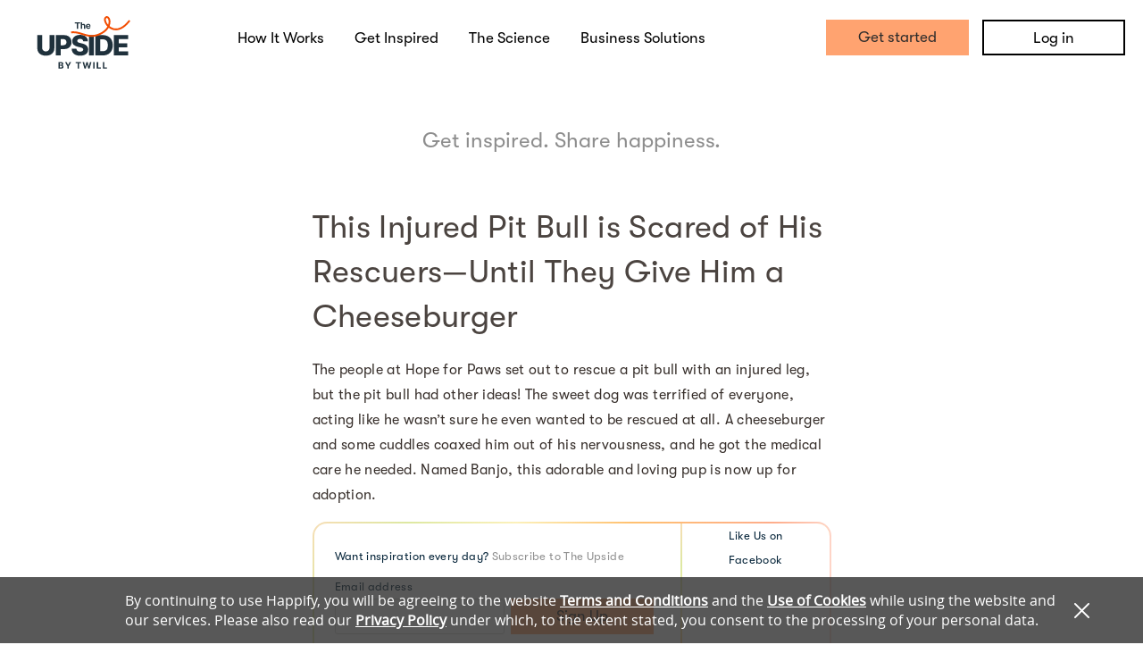

--- FILE ---
content_type: text/javascript; charset=utf-8
request_url: https://app.link/_r?sdk=web2.86.5&branch_key=key_test_jmIxyo0qAaaPDT6tj92fRndkDtoPM4ix&callback=branch_callback__0
body_size: 71
content:
/**/ typeof branch_callback__0 === 'function' && branch_callback__0("1542283472600903939");